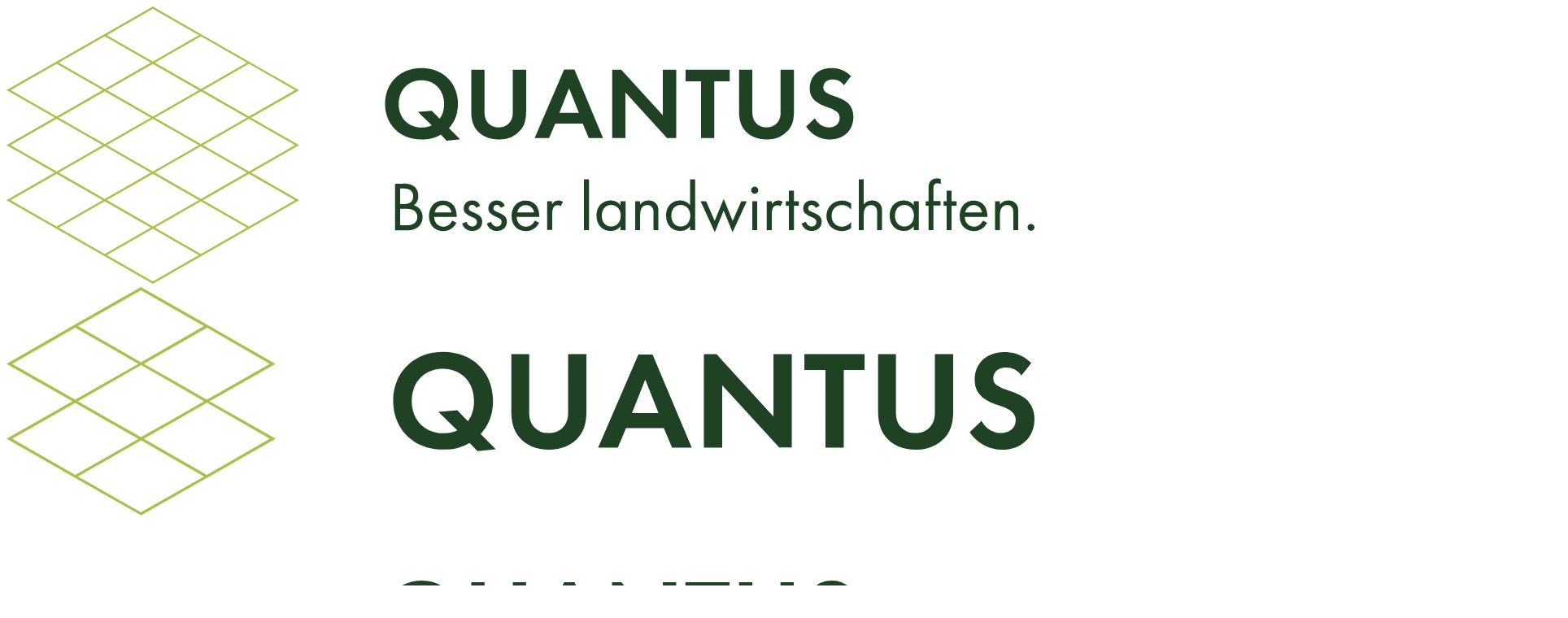

--- FILE ---
content_type: text/html; charset=UTF-8
request_url: https://besser-landwirtschaften.de/
body_size: 61650
content:
<!DOCTYPE html>
<html lang="de">
<head>

    <!-- Global site tag (gtag.js) - Google Analytics -->
    <script type="text/plain"
            data-type="application/javascript"
            data-name="googleAnalytics"
            data-src="https://www.googletagmanager.com/gtag/js?id=G-K1SF58XCXH"></script>

    <script type="text/plain"
            data-type="application/javascript"
            data-name="googleAnalytics">
        window.dataLayer = window.dataLayer || [];
        function gtag(){dataLayer.push(arguments);}
        gtag('js', new Date());

        gtag('config', 'G-K1SF58XCXH');
    </script>


    <meta name="viewport" content="width=device-width, initial-scale=1">
    <link href="/assets/components/theme/dist/assets/css/theme.css?t=3" rel="stylesheet">

    <meta charset="UTF-8">
    <title>Quantus — Besser landwirtschatfen mit der Echtzeitanalyse von Bodenprofilen.</title>
    <meta http-equiv="X-UA-Compatible" content="IE=edge">
    <link rel="apple-touch-icon" href="icon.png">
    <link rel="shortcut icon" type="image/x-icon" href="favicon.ico">
    <meta name="description" content="Quantus analysiert Bodenprofile in Echtzeit direkt vor Ort und ermöglicht in Kombination mit einem dichten Beprobungsraster eine lückenlose, hochdifferenzierte 3D-Modell Darstellung der kompletten Fläche.">
    <meta name="theme-color" content="#003f4e">
    <meta name="language" content="de">
    <meta name="author" content="Quantus – Agriculture Technologies GmbH">


    

    <meta name="robots" content="index,follow">

    <meta name="viewport" content="width=device-width, initial-scale=1.0, maximum-scale=1.0, maximum-scale=5"/>
    <base href="https://besser-landwirtschaften.de/">

    <meta name="twitter:site" content="https://besser-landwirtschaften.de/">
    <meta name="twitter:title" content="Quantus — Besser landwirtschaften">
    <meta name="twitter:description" content="Quantus analysiert Bodenprofile in Echtzeit direkt vor Ort und ermöglicht in Kombination mit einem dichten Beprobungsraster eine lückenlose, hochdifferenzierte 3D-Modell Darstellung der kompletten Fläche.">
    <meta name="twitter:card" content="summary_large_image">

    
    <meta name="twitter:image" content="https://besser-landwirtschaften.de//assets/components/phpthumbof/cache/layers.7513d03b456ad99fb902f8942f7b433d.jpg">
    

    <meta property="og:title" content="Quantus — Besser landwirtschaften">
    <meta property="og:description" content="Quantus analysiert Bodenprofile in Echtzeit direkt vor Ort und ermöglicht in Kombination mit einem dichten Beprobungsraster eine lückenlose, hochdifferenzierte 3D-Modell Darstellung der kompletten Fläche.">
    <meta property="og:url" content="https://besser-landwirtschaften.de/">

    
    <meta property="og:image" content="https://besser-landwirtschaften.de//assets/components/phpthumbof/cache/layers.7513d03b456ad99fb902f8942f7b433d.jpg">
    
<body>

<header class="bg-light">
    <div class="container">
        <div class="row">
            <div class="col">
                <a href="https://besser-landwirtschaften.de/" class="signet" title="Zurück zur Startseite" aria-label="Zurück zur Startseite">
                    <svg class="d-none d-md-inline-block" xmlns="http://www.w3.org/2000/svg" viewBox="0 0 741.9 200"
                         style="enable-background:new 0 0 741.9 200"
                         xml:space="preserve">
                    <path d="m176.5 119.8 34.7-19.8-34.7-19.8 34.7-19.8-34.7-19.8-34.7-19.8L105.6 0 69.4 20.7 34.7 40.5 0 60.3l34.7 19.8L0 100l34.7 19.8L0 139.7l34.7 19.8 34.7 19.8 36.2 20.7 36.2-20.7 34.7-19.8 34.7-19.8-34.7-19.9zm31.7-59.5-33.2 19-16.6-9.5-16.6-9.5 16.6-9.5 16.6-9.5 33.2 19zM89 69.8l-16.6-9.5L89 50.9l16.6-9.5 16.6 9.5 16.6 9.5-16.6 9.5-16.6 9.5L89 69.8zm33.2 20.7 16.6 9.5-16.6 9.5-16.6 9.5-16.6-9.5-16.6-9.5L89 90.5l16.6-9.5 16.6 9.5zM87.5 70.7l16.6 9.5-16.6 9.5-16.6 9.5-16.6-9.5-16.6-9.5 16.6-9.5 16.6-9.5 16.6 9.5zm0 39.6 16.6 9.5-16.6 9.5-16.6 9.5-16.6-9.5-16.6-9.5 16.6-9.5 16.6-9.5 16.6 9.5zm1.5 19.9 16.6-9.5 16.6 9.5 16.6 9.5-16.6 9.5-16.6 9.5-16.6-9.6-16.6-9.5 16.6-9.4zm34.7-.9-16.6-9.5 16.6-9.5 16.6-9.5 16.6 9.5 16.6 9.5-16.6 9.5-16.6 9.5-16.6-9.5zm0-39.6-16.6-9.5 16.6-9.5 16.6-9.5 16.6 9.5 16.6 9.5-16.6 9.5-16.6 9.5-16.6-9.5zm49.8-49.2L156.9 50l-16.6 9.5-16.6-9.5-16.6-9.5 16.6-9.5 16.6-9.5 33.2 19zM105.6 1.7l33.2 19-16.6 9.5-16.6 9.5L89 30.2l-16.6-9.5 33.2-19zM70.9 21.5 87.5 31l16.6 9.5L87.5 50l-16.6 9.5L54.3 50l-16.6-9.5 33.2-19zM3 60.3l33.2-19 16.6 9.5 16.6 9.5-16.6 9.5-16.6 9.5L3 60.3zM3 100l33.2-19 16.6 9.5 16.6 9.5-16.6 9.5-16.6 9.5L3 100zm0 39.7 33.2-19 16.6 9.5 16.6 9.5-16.6 9.5-16.6 9.5-33.2-19zm34.7 19.8 16.6-9.5 16.6-9.5 16.6 9.5 16.6 9.5-16.6 9.5-16.6 9.5-33.2-19zm67.9 38.8-33.2-19 16.6-9.5 16.6-9.5 16.6 9.5 16.6 9.5-33.2 19zm34.7-19.8-16.6-9.5-16.6-9.5 16.6-9.5 16.6-9.5 16.6 9.5 16.6 9.5-33.2 19zm67.9-38.8-33.2 19-16.6-9.5-16.6-9.5 16.6-9.5 16.6-9.5 33.2 19zM175 119l-16.6-9.5-16.6-9.5 16.6-9.5L175 81l33.2 19-33.2 19z"
                          fill="#acbf4c"/>
                        <g><path fill="#1f4224" d="M313.5 92.4a25.6 25.6 0 0 1-14 3.5c-15.5 0-26.3-10.6-26.3-25.7 0-15 10.8-25.8 26.3-25.8s26.3 10.8 26.3 25.8c0 9.2-3.8 14.6-6.5 17.5l8 8.1-9.7 1-4.1-4.4zm-.9-11.5c1.6-2.1 3.2-5.2 3.2-10.6 0-10-6.8-17.1-16.4-17.1S283 60.3 283 70.3c0 9.9 6.7 17 16.6 17 3.3 0 5.5-.7 7.3-1.6l-10-9.7 10-.8 5.7 5.7zM345 45.6v30.9c0 3.8 1.3 6.1 2.4 7.3 1.4 1.7 4 3.4 7.8 3.4s6.4-1.7 7.8-3.4c1.1-1.3 2.4-3.5 2.4-7.3V45.6h9.6v30.1c0 4.7-.7 9.4-3.7 13.1a20 20 0 0 1-16.1 7.1c-6.4 0-12.6-2.4-16.1-7.1-3-3.8-3.7-8.5-3.7-13.1V45.6h9.6zM415.9 84.5H396l-4.4 10.3h-10.4l21.2-49.3h7.5l20.6 49.3h-10.3l-4.3-10.3zm-2.8-7.8L406 59l-7 17.7h14.1zM437.1 94.9V45.6h6.6l30 32.9V45.6h9.6v49.3h-6.6l-30-32.9v32.9h-9.6zM510.8 53.9v41h-9.6v-41h-11.1v-8.3h31.8v8.3h-11.1zM538.3 45.6v30.9c0 3.8 1.3 6.1 2.4 7.3 1.4 1.7 4 3.4 7.8 3.4s6.4-1.7 7.8-3.4c1.1-1.3 2.4-3.5 2.4-7.3V45.6h9.6v30.1c0 4.7-.7 9.4-3.7 13.1a20 20 0 0 1-16.1 7.1c-6.4 0-12.6-2.4-16.1-7.1-3-3.8-3.7-8.5-3.7-13.1V45.6h9.6zM604.4 56.8a9.8 9.8 0 0 0-8.1-4.2c-5.2 0-6.8 3.3-6.8 5.8a4 4 0 0 0 1.6 3.3 17 17 0 0 0 5.9 2.8c3.8 1.3 7.5 2.7 10 4.9 2.2 2 4.2 5.3 4.2 10.3 0 9.6-6.9 16.2-17.1 16.2-9.1 0-14.4-5.5-17-9.3l6.3-6c2.4 4.8 6.9 6.6 10.3 6.6 4.4 0 7.6-2.7 7.6-6.8 0-1.8-.6-3.2-1.9-4.4a20.6 20.6 0 0 0-7.6-3.6 24 24 0 0 1-8.2-4.3 11.5 11.5 0 0 1-3.9-9.2c0-7.2 4.9-14.5 15.8-14.5 3.1 0 8.9.6 14 5.8l-5.1 6.6zM286.5 127.7c1.9 0 5.2.2 7.7 2.1 1.1.8 3 2.9 3 7 0 1.7-.4 4.6-3.3 6.6 4.7 1.2 6.4 5.2 6.4 8.5 0 3.2-1.6 5.8-3.4 7.3a12.4 12.4 0 0 1-8.1 2.2h-8.4v-33.6h6.1zm-2.4 14.8h2.8c2 0 6.6-.4 6.6-5.6 0-5.5-5.4-5.6-6.5-5.6h-2.9v11.2zm0 15.3h4.3c2.2 0 4.3-.2 5.9-1.4 1.3-1 2.2-2.6 2.2-4.6 0-2.7-1.6-4.2-2.9-4.9-1.3-.7-3-1-5.7-1h-3.8v11.9zM324.7 156c-.6 1.2-1.5 2.4-2.6 3.4a10.2 10.2 0 0 1-6.9 2.6c-5 0-10.3-3.2-10.3-10.9 0-6.2 3.8-11.1 10.1-11.1 4.1 0 6.6 2 7.9 3.8 1.3 1.9 2.1 5.1 2 7.9h-16.3c.1 4.3 3 7.1 6.6 7.1 1.7 0 3.1-.5 4.3-1.5 1-.8 1.7-1.9 2.2-2.9l3 1.6zm-3.5-7.4c-.6-3.3-3.1-5.4-6.1-5.4a6.2 6.2 0 0 0-6.1 5.4h12.2zM339 145.2c-.5-1.2-1.6-2.1-2.9-2.1-1.3 0-2.5.8-2.5 2.4 0 1.5 1 2 3.4 3 3 1.3 4.4 2.2 5.2 3.2a5 5 0 0 1 1.1 3.4c0 4.4-3.2 6.8-7.2 6.8-.9 0-5.5-.1-7.3-5.3l3.1-1.3c.4 1.1 1.6 3.4 4.2 3.4 2.4 0 3.4-1.8 3.4-3.3 0-2-1.4-2.6-3.4-3.5a13.6 13.6 0 0 1-5.1-3.1c-.8-1-1-2-1-3.1 0-3.7 2.6-5.8 6.1-5.8a6 6 0 0 1 5.7 3.8l-2.8 1.5zM356.8 145.2c-.5-1.2-1.6-2.1-2.9-2.1-1.3 0-2.5.8-2.5 2.4 0 1.5 1 2 3.4 3 3 1.3 4.4 2.2 5.2 3.2a5 5 0 0 1 1.1 3.4c0 4.4-3.2 6.8-7.2 6.8-.9 0-5.5-.1-7.3-5.3l3.1-1.3c.4 1.1 1.6 3.4 4.2 3.4 2.4 0 3.4-1.8 3.4-3.3 0-2-1.4-2.6-3.4-3.5a13.6 13.6 0 0 1-5.1-3.1c-.8-1-1-2-1-3.1 0-3.7 2.6-5.8 6.1-5.8a6 6 0 0 1 5.7 3.8l-2.8 1.5zM384.4 156c-.6 1.2-1.5 2.4-2.6 3.4a10.3 10.3 0 0 1-7 2.6c-5 0-10.3-3.2-10.3-10.9 0-6.2 3.8-11.1 10.1-11.1 4.1 0 6.6 2 7.9 3.8 1.3 1.9 2.1 5.1 2 7.9h-16.3c.1 4.3 3 7.1 6.6 7.1 1.7 0 3.1-.5 4.3-1.5 1-.8 1.7-1.9 2.2-2.9l3.1 1.6zm-3.6-7.4c-.6-3.3-3.1-5.4-6.1-5.4a6.2 6.2 0 0 0-6.1 5.4h12.2zM390.1 140.4h3.6v2.3c.4-.6 1.9-2.8 4.7-2.8a7 7 0 0 1 3.2.9L400 144c-.8-.6-1.6-.7-2.1-.7-1.5 0-2.4.6-2.9 1.3-.6.8-1.2 2.2-1.2 5.6v11h-3.6v-20.8zM420.4 124.6v36.7h-3.6v-36.7h3.6zM443.2 140.4h3.6v20.9h-3.6v-2.9a8.8 8.8 0 0 1-7.2 3.5c-5.3 0-10.2-3.7-10.2-11.1 0-7.2 4.8-10.9 10.2-10.9 4 0 6.2 2.2 7.2 3.5v-3zm-13.6 10.4c0 4.5 2.5 7.9 6.8 7.9 4.4 0 6.9-3.7 6.9-7.8 0-5.4-3.7-7.8-6.9-7.8-3.5 0-6.8 2.6-6.8 7.7zM453.7 140.4h3.6v2.4c.7-.9 2.5-2.9 6-2.9a7 7 0 0 1 6 2.9c1.1 1.6 1.2 3.3 1.2 5.6v12.9h-3.6v-12.8c0-1.3-.1-2.7-1-3.8a4 4 0 0 0-3.4-1.5c-1.3 0-2.6.4-3.7 1.6-1.4 1.7-1.5 4.1-1.5 5.6v10.9h-3.6v-20.9zM493.4 124.6h3.6v36.7h-3.6v-2.9a8.8 8.8 0 0 1-7.2 3.5c-5.3 0-10.2-3.7-10.2-11.1 0-7.2 4.8-10.9 10.2-10.9 4 0 6.2 2.2 7.2 3.5v-18.8zm-13.6 26.2c0 4.5 2.5 7.9 6.8 7.9 4.4 0 6.9-3.7 6.9-7.8 0-5.4-3.7-7.8-6.9-7.8-3.6 0-6.8 2.6-6.8 7.7zM504.9 140.4l6.2 14.2 6.5-15.8 6.5 15.8 6.2-14.2h4L524 162.8l-6.4-15.6-6.4 15.6-10.3-22.4h4zM540 129.9c1.4 0 2.6 1.2 2.6 2.6 0 1.4-1.2 2.6-2.6 2.6a2.6 2.6 0 0 1-2.6-2.6c0-1.4 1.2-2.6 2.6-2.6zm1.8 10.5v20.9h-3.6v-20.9h3.6zM548.7 140.4h3.6v2.3c.4-.6 1.9-2.8 4.7-2.8a7 7 0 0 1 3.2.9l-1.7 3.3c-.8-.6-1.6-.7-2.1-.7-1.5 0-2.4.6-2.9 1.3-.6.8-1.2 2.2-1.2 5.6v11h-3.6v-20.9zM568.3 143.7v17.6h-3.6v-17.6h-2.2v-3.3h2.2v-7.6h3.6v7.6h3.6v3.3h-3.6zM584 145.2c-.5-1.2-1.6-2.1-2.9-2.1-1.3 0-2.5.8-2.5 2.4 0 1.5 1 2 3.4 3 3 1.3 4.4 2.2 5.2 3.2a5 5 0 0 1 1.1 3.4c0 4.4-3.2 6.8-7.2 6.8-.9 0-5.5-.1-7.3-5.3l3.1-1.3c.4 1.1 1.6 3.4 4.2 3.4 2.4 0 3.4-1.8 3.4-3.3 0-2-1.4-2.6-3.4-3.5a13.6 13.6 0 0 1-5.1-3.1c-.8-1-1-2-1-3.1 0-3.7 2.6-5.8 6.1-5.8a6 6 0 0 1 5.7 3.8l-2.8 1.5zM609.4 146.3a8.4 8.4 0 0 0-6.5-3.1c-3.9 0-7.4 2.7-7.4 7.8s3.6 7.8 7.4 7.8c2.2 0 4.8-1 6.7-3.3v4.3a11 11 0 0 1-6.6 2.2c-6.5 0-11.2-4.6-11.2-10.9 0-6.4 4.7-11.1 11.2-11.1 3.3 0 5.5 1.3 6.5 2v4.3zM615.1 124.6h3.6v18.2c.7-.9 2.5-2.9 6-2.9a7 7 0 0 1 6 2.9c1.1 1.6 1.2 3.3 1.2 5.6v12.9h-3.6v-12.8c0-1.3-.1-2.7-1-3.8a4 4 0 0 0-3.4-1.5c-1.3 0-2.6.4-3.7 1.6-1.4 1.7-1.5 4.1-1.5 5.6v10.9h-3.6v-36.7zM654.8 140.4h3.6v20.9h-3.6v-2.9a8.8 8.8 0 0 1-7.2 3.5c-5.3 0-10.2-3.7-10.2-11.1 0-7.2 4.8-10.9 10.2-10.9 4 0 6.2 2.2 7.2 3.5v-3zm-13.6 10.4c0 4.5 2.5 7.9 6.8 7.9 4.4 0 6.9-3.7 6.9-7.8 0-5.4-3.7-7.8-6.9-7.8-3.5 0-6.8 2.6-6.8 7.7zM669 143.7v17.6h-3.6v-17.6h-2v-3.3h2v-9.1c0-1.9.2-4.3 2-5.9 1-.9 2.5-1.4 4.2-1.4a6 6 0 0 1 2.6.5v3.5c-.8-.3-1.6-.5-2.4-.5-.8 0-1.8.2-2.3 1.1-.5.8-.5 1.9-.5 3v8.7h5.1v3.3H669zM682.1 143.7v17.6h-3.6v-17.6h-2.2v-3.3h2.2v-7.6h3.6v7.6h3.6v3.3h-3.6zM707.7 156c-.6 1.2-1.5 2.4-2.6 3.4a10.2 10.2 0 0 1-6.9 2.6c-5 0-10.3-3.2-10.3-10.9 0-6.2 3.8-11.1 10.1-11.1 4.1 0 6.6 2 7.9 3.8 1.3 1.9 2.1 5.1 2 7.9h-16.3c.1 4.3 3 7.1 6.6 7.1 1.7 0 3.1-.5 4.3-1.5 1-.8 1.7-1.9 2.2-2.9l3 1.6zm-3.6-7.4c-.6-3.3-3.1-5.4-6.1-5.4s-5.6 2.3-6.1 5.4h12.2zM713.4 140.4h3.6v2.4c.7-.9 2.5-2.9 6-2.9a7 7 0 0 1 6 2.9c1.1 1.6 1.2 3.3 1.2 5.6v12.9h-3.6v-12.8c0-1.3-.1-2.7-1-3.8a4 4 0 0 0-3.4-1.5c-1.3 0-2.6.4-3.7 1.6-1.4 1.7-1.5 4.1-1.5 5.6v10.9h-3.6v-20.9zM739.4 156.8c1.4 0 2.5 1.2 2.5 2.5 0 1.4-1.2 2.5-2.5 2.5a2.5 2.5 0 0 1-2.5-2.5c0-1.4 1.1-2.5 2.5-2.5z"/></g></svg>

                    <svg class="d-md-none" xmlns="http://www.w3.org/2000/svg" viewBox="0 0 449 100"
                         style="enable-background:new 0 0 449 100"
                         xml:space="preserve">
                        <path d="m88.7 50 28.8-16.4-28.8-16.5L58.7 0l-30 17.1L0 33.6 28.8 50 0 66.4l28.8 16.4 30 17.1 30-17.1 28.8-16.4L88.7 50zm-30 15.7L45 57.9 31.2 50 45 42.1l13.8-7.9 13.8 7.9L86.3 50l-13.8 7.9-13.8 7.8zM115 33.6 87.5 49.3l-13.8-7.9L60 33.6l13.8-7.9 13.8-7.9L115 33.6zM58.7 1.4l27.5 15.7L72.5 25l-13.8 7.9L45 25l-13.8-7.9L58.7 1.4zM2.5 33.6 30 17.8l13.8 7.9 13.8 7.9-13.8 7.9L30 49.3 2.5 33.6zm0 32.8L30 50.7l13.8 7.9 13.8 7.9-13.8 7.9L30 82.2 2.5 66.4zm56.2 32.2L31.2 82.9 45 75l13.8-7.9L72.5 75l13.8 7.9-27.6 15.7zm15-24.3L60 66.4l13.8-7.9 13.8-7.9L115 66.4 87.5 82.2l-13.8-7.9z"
                              fill="#acbf4c"/>
                        <path fill="#1f4224"
                              d="M202.3 68.2a21.5 21.5 0 0 1-11.6 2.9c-12.9 0-21.8-8.8-21.8-21.3 0-12.4 8.9-21.4 21.8-21.4s21.8 8.9 21.8 21.4c0 7.7-3.2 12.1-5.4 14.5l6.6 6.7-8 .8-3.4-3.6zm-.8-9.5c1.3-1.7 2.7-4.3 2.7-8.8 0-8.3-5.6-14.1-13.6-14.1S177 41.6 177 49.9c0 8.2 5.6 14.1 13.8 14.1 2.8 0 4.6-.6 6.1-1.3l-8.3-8.1 8.3-.7 4.6 4.8zm26.8-29.3V55c0 3.1 1 5 2 6.1a8.3 8.3 0 0 0 6.5 2.8c3.2 0 5.3-1.4 6.5-2.8.9-1 2-2.9 2-6.1V29.4h8v25c0 3.9-.6 7.8-3.1 10.9-2.9 3.9-8.1 5.9-13.3 5.9s-10.4-2-13.3-5.9c-2.4-3.1-3.1-7-3.1-10.9v-25h7.8zm58.8 32.3h-16.5l-3.6 8.6h-8.6L276 29.5h6.2l17.1 40.8h-8.6l-3.6-8.6zm-2.3-6.5L279 40.5l-5.8 14.7h11.6zm19.8 15V29.4h5.5L335 56.7V29.4h8v40.8h-5.5L312.6 43v27.3h-8zm61.1-33.9v34h-8v-34h-9.2v-6.9h26.3v6.9h-9.1zm22.8-6.9V55c0 3.1 1 5 2 6.1a8.3 8.3 0 0 0 6.5 2.8c3.2 0 5.3-1.4 6.5-2.8.9-1 2-2.9 2-6.1V29.4h8v25c0 3.9-.6 7.8-3.1 10.9a16.5 16.5 0 0 1-13.3 5.9c-5.3 0-10.4-2-13.3-5.9-2.4-3.1-3.1-7-3.1-10.9v-25h7.8zm54.8 9.3a8 8 0 0 0-6.7-3.5c-4.3 0-5.6 2.7-5.6 4.8 0 1 .3 1.9 1.3 2.8a14 14 0 0 0 4.9 2.3c3.2 1.1 6.2 2.2 8.3 4.1 1.8 1.7 3.5 4.4 3.5 8.6 0 8-5.8 13.4-14.2 13.4a17 17 0 0 1-14.1-7.7l5.2-5c2 4 5.7 5.4 8.6 5.4 3.6 0 6.3-2.2 6.3-5.6 0-1.5-.5-2.6-1.6-3.7-1.5-1.4-4-2.2-6.3-3a20 20 0 0 1-6.8-3.5 9.7 9.7 0 0 1-3.2-7.6c0-6 4-12 13.1-12 2.6 0 7.4.5 11.6 4.8l-4.3 5.4z"/>
                    </svg>

                    <svg class="d-none small-header" xmlns="http://www.w3.org/2000/svg" viewBox="0 0 741.9 140.5">
                        <g>
                            <path fill="#1f4224"
                                  d="M313.5 92.5a25.7 25.7 0 0 1-14 3.5c-15.5 0-26.3-10.6-26.3-25.7s10.8-25.8 26.3-25.8 26.3 10.8 26.3 25.8c0 9.2-3.9 14.5-6.5 17.5l8 8-9.7 1Zm-.9-11.6c1.6-2 3.3-5.1 3.3-10.6 0-10-6.8-17-16.4-17s-16.4 7-16.4 17 6.7 17 16.6 17a15.5 15.5 0 0 0 7.3-1.6l-10-9.8 10-.8ZM345 45.6v31a10.8 10.8 0 0 0 2.4 7.3 10.7 10.7 0 0 0 15.6 0 10.7 10.7 0 0 0 2.4-7.3v-31h9.6v30.1c0 4.7-.7 9.4-3.7 13.2-3.5 4.7-9.7 7-16.1 7s-12.6-2.3-16.1-7c-3-3.8-3.7-8.5-3.7-13.2v-30ZM415.9 84.5H396L391.6 95h-10.4l21.2-49.3h7.6L430.6 95h-10.4Zm-2.8-7.8L406 59l-7 17.7ZM437 94.9V45.6h6.7l30 32.9V45.6h9.6V95h-6.6l-30-33v33ZM510.8 53.9v41h-9.6v-41H490v-8.3h31.8V54ZM538.3 45.6v31a10.7 10.7 0 0 0 2.3 7.3 10.7 10.7 0 0 0 15.7 0 10.7 10.7 0 0 0 2.3-7.3v-31h9.6v30.1c0 4.7-.7 9.4-3.7 13.2-3.5 4.7-9.7 7.1-16 7.1s-12.6-2.4-16.1-7c-3-3.9-3.7-8.6-3.7-13.2V45.6ZM604.4 56.9a9.6 9.6 0 0 0-8-4.3c-5.1 0-6.8 3.3-6.8 5.8a4.1 4.1 0 0 0 1.6 3.3c1.2 1.1 2.8 1.7 5.9 2.8 3.8 1.4 7.5 2.7 10 5a13.4 13.4 0 0 1 4.2 10.4c0 9.6-7 16.1-17.1 16.1-9.1 0-14.4-5.5-17-9.3l6.2-6a11.6 11.6 0 0 0 10.4 6.6c4.4 0 7.6-2.6 7.6-6.8a5.7 5.7 0 0 0-2-4.4c-1.8-1.7-4.7-2.7-7.5-3.6a24 24 0 0 1-8.2-4.3 11.5 11.5 0 0 1-4-9.2c0-7.2 4.9-14.5 15.8-14.5a19 19 0 0 1 14 5.8Z"/>
                        </g>
                    </svg>
                </a>
            </div>

            <div class="col ml-auto d-lg-none">
                <a id="hamburger-icon" href="#" title="Menu" class="ml-auto">
                    <span class="line line-1"></span>
                    <span class="line line-2"></span>
                    <span class="line line-3"></span>
                </a>
            </div>
        </div>
    </div>
</header>

<nav id="main-nav">
    <div class="container">


        <ul class="nav nav-main">
            <li class="nav-item first">
                    <a href="#technologie"  class="nav-link first">Technologie</a>
                </li><li class="nav-item ">
                    <a href="#anwendung"  class="nav-link ">Anwendung</a>
                </li><li class="nav-item ">
                    <a href="#knowhow"  class="nav-link ">Know-how</a>
                </li><li class="nav-item last">
                    <a href="#projektstatus"  class="nav-link last">Projektstatus</a>
                </li>
        </ul>


        <ul class="nav meta-nav">
            <li class="nav-item first">
                    <a href="#faq"  class="nav-link first" >FAQ</a>
                </li><li class="nav-item ">
                    <a href="#projektstatus"  class="nav-link " >Aktuelles</a>
                </li><li class="nav-item ">
                    <a href="/" data-bs-toggle="modal" data-bs-target="#contactform" class="nav-link " data-bs-toggle="modal" data-bs-target="#contactform">Kontakt</a>
                </li><li class="nav-item ">
                    <a href="impressum/"  class="nav-link " >Impressum</a>
                </li><li class="nav-item last">
                    <a href="datenschutz/"  class="nav-link last" >Datenschutz</a>
                </li>
        </ul>
    </div>
</nav>



<main class="page-content">
    <div class="bg-primary">
    <span id="technologie" class="scrollto"></span>
    <div class="container">
        <div class="row">
             
            <div class="col-12 col-lg-8 col-xl-5 offset-xxl-1 d-flex align-items-center">
                <div>
                    <h1 class="">
    Das Quantus-Feld
</h1>

<p class="copy-1 ">
    In Echtzeit analysiert, zonenspezifisch optimiert.                            Mit Quantus.
</p>

<p>Als Spezialist für die Ertragsoptimierung landwirtschaftlicher Nutzflächen geht Quantus
    neue
    Wege. Quantus analysiert Bodenprofile in Echtzeit direkt vor Ort und ermöglicht in
    Kombination mit einem dichten Beprobungsraster eine lückenlose, hochdifferenzierte
    3D-Modell Darstellung der kompletten Fläche.</p>
<p>Das Ergebnis ist eine exakte, zonenspezifische Optimierung – und am Ende mehr Ertrag pro
    m<sup>2</sup>.</p>

<p class="copy-2 mt-6 mb-2">
    Alle Details zur Quantus-Technologie:
</p>

<button class="btn btn-primary " data-bs-toggle="modal"
                                data-bs-target="#video">Technologie kennenlernen                        </button>
                </div>
            </div>
            <div class="col-12 col-lg-4 col-xl-7 col-xxl-6 pb-6 pb-xl-4 d-flex align-items-center">
                <img src="assets/images/layers.jpg" width="800" height="602" alt="" class="mb-6 mb-xl-0" data-parallax
     data-rellax-speed="-3"
     data-rellax-xs-speed="-1"
     data-rellax-mobile-speed="-1"
     data-rellax-tablet-speed="-2"
     data-rellax-desktop-speed="-3" />
            </div>
        </div>
    </div>
</div>


<div class="bg-light">
    <span id="anwendung" class="scrollto"></span>
    <div class="container">
        <div class="row">
            <div class="col-12 col-xxl-10 offset-xxl-1 ">
                <h2 class="">
    Quantus im Einsatz
</h2>

<p class="copy-1 ">
    Quantus vereinfacht Erfolg: für Landwirte, Dienstleister, Institutionen.
</p>

<p>Eine zonenspezifische Echtzeitanalyse, transparent aufbereitet in einem hochpräzisen, transparenten 3D-Modell: Mit dieser Technologie gibt Quantus allen Akteuren am Markt dieMöglichkeit, auf Basis verlässlicher Daten noch wirtschaftlicher zu agieren als bisher.</p>
            </div>
        </div>
    </div>
</div>

<div class="bg-light">
    <span id="sd" class="scrollto"></span>
    <div class="container">
        <div class="row">
            <section class="col-12 col-sm-6 col-lg-4" data-aos="fade-up" data-aos-delay="50">
                <figure class="cb-image ">
    <picture>
        

        <source type="image/webp" srcset="/assets/components/phpthumbof/cache/un_dimitri-iakymuk-mCR10j_B6sM-unsplash.e4824719864b7cde78db512034477bff.webP 1x, /assets/components/phpthumbof/cache/un_dimitri-iakymuk-mCR10j_B6sM-unsplash.864568b603167af8725c2d73974bd543.webP 2x">
        <source srcset="/assets/components/phpthumbof/cache/un_dimitri-iakymuk-mCR10j_B6sM-unsplash.f94f4e8fe17784dc0882d82d9786516e.jpg 1x, /assets/components/phpthumbof/cache/un_dimitri-iakymuk-mCR10j_B6sM-unsplash.c7b3699b8de49fe7518da31a8f48ce6a.jpg 2x">

        <img src="/assets/components/phpthumbof/cache/un_dimitri-iakymuk-mCR10j_B6sM-unsplash.1c6512d51dfac8eed1473a6e83835f0d.jpg" alt=""  width="assets/images/un_dimitri-iakymuk-mCR10j_B6sM-unsplash.jpg" height="assets/images/un_dimitri-iakymuk-mCR10j_B6sM-unsplash.jpg" loading="lazy" />
    </picture>
</figure>

<h2 class="h3 mt-3">
    Landwirte
</h2>

<p>
                        Als Landwirt können Sie Ihre Nutzfläche vor der Bewirtschaftung exakt analysieren lassen und mit
                        einer gezielten Düngung hoch effizient bewirtschaften. Die Analyseergebnisse sind für weitere
                        Optimierungen mit Wetter- und sonstigen
                        Daten kombinierbar.
                    </p>

<button class="btn text-link mt-3" data-bs-toggle="modal"
                                data-bs-target="#contactform">Wie kann ich den Ertrag meiner Felder optimieren?                        </button>
            </section>
            <section class="col-12 col-sm-6 col-lg-4" data-aos="fade-up" data-aos-delay="200">
                <figure class="cb-image ">
    <picture>
        

        <source type="image/webp" srcset="/assets/components/phpthumbof/cache/un__gabriel-jimenez-jin4W1HqgL4-unsplash.e4824719864b7cde78db512034477bff.webP 1x, /assets/components/phpthumbof/cache/un__gabriel-jimenez-jin4W1HqgL4-unsplash.864568b603167af8725c2d73974bd543.webP 2x">
        <source srcset="/assets/components/phpthumbof/cache/un__gabriel-jimenez-jin4W1HqgL4-unsplash.f94f4e8fe17784dc0882d82d9786516e.jpg 1x, /assets/components/phpthumbof/cache/un__gabriel-jimenez-jin4W1HqgL4-unsplash.c7b3699b8de49fe7518da31a8f48ce6a.jpg 2x">

        <img src="/assets/components/phpthumbof/cache/un__gabriel-jimenez-jin4W1HqgL4-unsplash.1c6512d51dfac8eed1473a6e83835f0d.jpg" alt=""  width="assets/images/un__gabriel-jimenez-jin4W1HqgL4-unsplash.jpg" height="assets/images/un__gabriel-jimenez-jin4W1HqgL4-unsplash.jpg" loading="lazy" />
    </picture>
</figure>

<h2 class="h3 mt-3">
    Marktteilnehmer
</h2>

<p>Marktteilnehmer wie Dienstleister für Bodenbewertungen, Käufer und Verkäufer von Agrarflächen,
                        aber auch Institutionen wie Bundes- und Landesbehörden erlangen mit
                        Quantus verbindliche Klarheit über den Status Quo einer Nutzfläche. Quantus kann beispielsweise
                        die Neubewertung belasteter Flächen begleiten und dabei die realen Stoffeinträge dokumentieren.
                    </p>

<button class="btn text-link mt-3" data-bs-toggle="modal"
                                data-bs-target="#contactform">Wie schnell werden Nutzflächen analysiert?                        </button>
            </section>
            <section class="col-12 col-sm-6 col-lg-4" data-aos="fade-up" data-aos-delay="350">
                <figure class="cb-image ">
    <picture>
        

        <source type="image/webp" srcset="/assets/components/phpthumbof/cache/un__francesco-gallarotti-ruQHpukrN7c-unsplash.e4824719864b7cde78db512034477bff.webP 1x, /assets/components/phpthumbof/cache/un__francesco-gallarotti-ruQHpukrN7c-unsplash.864568b603167af8725c2d73974bd543.webP 2x">
        <source srcset="/assets/components/phpthumbof/cache/un__francesco-gallarotti-ruQHpukrN7c-unsplash.f94f4e8fe17784dc0882d82d9786516e.jpg 1x, /assets/components/phpthumbof/cache/un__francesco-gallarotti-ruQHpukrN7c-unsplash.c7b3699b8de49fe7518da31a8f48ce6a.jpg 2x">

        <img src="/assets/components/phpthumbof/cache/un__francesco-gallarotti-ruQHpukrN7c-unsplash.1c6512d51dfac8eed1473a6e83835f0d.jpg" alt=""  width="assets/images/un__francesco-gallarotti-ruQHpukrN7c-unsplash.jpg" height="assets/images/un__francesco-gallarotti-ruQHpukrN7c-unsplash.jpg" loading="lazy" />
    </picture>
</figure>

<h2 class="h3 mt-3">
    Carbon Farming
</h2>

<p>Auf Basis des 3D-Quantus-Feldes ist eine optimale, regenerative Bewirtschaftung der Nutzfläche
                        möglich. Der daraus resultierende Humusaufbau wird durch die Quantus-Technologie exakt,
                        hochaufgelöst dokumentiert und ermöglicht dem Eigentümer sein Feld über den CO<sub>2</sub>-Zertifikathandel
                        zu kapitalisieren.
                    </p>

<button class="btn text-link mt-3" data-bs-toggle="modal"
                                data-bs-target="#contactform">Welchen Mehrwert bringt mir die exakte Analyse?                        </button>
            </section>
        </div>
    </div>
</div>

<div class="bg-primary">
    <span id="knowhow" class="scrollto"></span>
    <div class="bg-image">
        
        <figure class="cb-image ">
    <picture>
        

        <source type="image/webp" srcset="/assets/components/phpthumbof/cache/Quantus-Inside-Bild-Background.e4824719864b7cde78db512034477bff.webP 1x, /assets/components/phpthumbof/cache/Quantus-Inside-Bild-Background.864568b603167af8725c2d73974bd543.webP 2x">
        <source srcset="/assets/components/phpthumbof/cache/Quantus-Inside-Bild-Background.f94f4e8fe17784dc0882d82d9786516e.jpg 1x, /assets/components/phpthumbof/cache/Quantus-Inside-Bild-Background.c7b3699b8de49fe7518da31a8f48ce6a.jpg 2x">

        <img src="/assets/components/phpthumbof/cache/Quantus-Inside-Bild-Background.1c6512d51dfac8eed1473a6e83835f0d.jpg" alt="Quantus — Besser landwirtschaften"  width="assets/images/Quantus-Inside-Bild-Background.jpg" height="assets/images/Quantus-Inside-Bild-Background.jpg" loading="lazy" />
    </picture>
</figure>

        <div class="cite-wrapper d-none d-md-block">
            <cite class="cite-1" data-aos="fade-in">
                »Wenn wir tief runter gehen ins Feld, geht die Ertragskraft rauf.«
                <small>Dr. Michael Schüngel</small>
            </cite>
            <cite class="cite-2" data-aos="fade-in">
                »Unsere Kunden wollen das Feld verstehen. In Echtzeit und 3D.«
                <small>Dr. Daniela Vogt</small>
            </cite>
        </div>

        <div class="container">
            <div class="row">
                <div class="col-12 col-xxl-5">
                    <section class="card bg-primary">
                        <div class="card-body">
                            <h2>Die Quantus-Scientists</h2>
                            <p class="copy-1">
                                Zwei Wissenschaftler, eine Idee:
                                die Perfektion landwirtschaftlicher Analysemethoden.
                            </p>
                            <p>
                                Mit Dr. Daniela Vogt, diplomierte Naturwissenschaftlerin mit Schwerpunkt in
                                Umweltchemie und mit Dr. Michael Schüngel, Diplom-Geologe mit Spezialisierung in
                                Geochemie und Mineralogie, verfügt Quantus bereits in der Gründergeneration über
                                tiefes wissenschaftliches Know-how. Als Start-up mit flachen Hierarchien kann
                                Quantus Optimie-rungen schnell umsetzen und Erkenntnisse aus der Praxis sofort in
                                Technologie-Lösungen übersetzen.
                            </p>

                            <a href="" class="btn btn-secondary mt-4" data-bs-toggle="modal" data-bs-target="#vita">Erfahre
                                mehr</a>
                        </div>
                    </section>
                </div>
            </div>
        </div>
    </div>
</div>


<div class="bg-light">
    <span id="projektstatus" class="scrollto"></span>
    <div class="container">
        <div class="row">
            <div class="col-12 col-xxl-10 offset-xxl-1 ">
                <h2 class="">
    Der Quantus-Status
</h2>

<p class="copy-1 ">
    Von der Idee zur Entwicklung und Ausarbeitung auf dem Weg zur Markreife: Mit dem                        Quantus-Prototyp.&nbsp;
</p>
            </div>
        </div>
    </div>
</div>


<div class="bg-light">
    <div class="container">
        <div class="row no-gutters timeline" data-timeline>
            <div class="track">
                <svg xmlns="http://www.w3.org/2000/svg" viewBox="0 0 40 22">
                    <path d="M20,0,40,11,20,22,0,11Z" fill="currentColor"/>
                </svg>
                <div class="line">
                    <svg xmlns="http://www.w3.org/2000/svg" viewBox="0 0 40 22">
                        <path d="M20,0,40,11,20,22,0,11Z" fill="currentColor"/>
                    </svg>
                </div>
                <svg xmlns="http://www.w3.org/2000/svg" viewBox="0 0 40 22">
                    <path d="M20,0,40,11,20,22,0,11Z" fill="currentColor"/>
                </svg>
            </div>
            <div class="col-12 col-xl-12 col-xxl-10 offset-xxl-1">

                <div class="timeline-item left-item variant-1 mb-6">
                    <div data-aos="timteline-animation">
                        <div class="h3">Gewinn Saxeed Award</div>
                        <div class="timeline-item-inner">
                            <img src="assets/images/saxseed.jpg" height="482" width="800"
                                 class="border border-gray"/>
                            <div class="text-secondary">27. Januar 2020</div>
                            <div>
                                Gewinner des Saxeed Ideenwettbewerbs in der Kategorie „Wissenschaftler“.
                                <a href="https://tu-freiberg.de/presse/start-ups-der-tu-bergakademie-freiberg-gewinnen-saxeed-ideenwettbewerb"
                                   target="_blank">weiterlesen&nbsp;›</a>
                            </div>
                        </div>
                    </div>
                </div>
                <div class="timeline-item right-item variant-1 mb-6 mt-6 pt-6">
                    <div data-aos="timteline-animation">
                        <div class="h3">Gewinn des Eku Zukunftspreis</div>

                        <div class="timeline-item-inner">

                            <img src="assets/images/eku.jpg" height="482" width="800"
                                 class="border border-gray"/>
                            <div class="text-secondary">Dezember 2020</div>
                            <div>
                                Eku Zukunftspreis des Säschsischen Staatsministerium für Energie, Klimaschutz,
                                Umwelt und Landwirtschaft (SMEKUL).
                                <a href="https://www.eku.sachsen.de/preistraeger-innovativ-3986.html?_cp=%7B%22accordion-content-4213%22%3A%7B%220%22%3Atrue%7D%2C%22previousOpen%22%3A%7B%22group%22%3A%22accordion-content-4220%22%2C%22idx%22%3A5%7D%2C%22accordion-content-4220%22%3A%7B%225%22%3Atrue%7D%7D

" target="_blank">weiterlesen&nbsp;›</a>
                            </div>
                        </div>
                    </div>
                </div>
                <div class="timeline-item left-item variant-2 mb-6">
                    <div data-aos="timteline-animation">
                        <div class="h3">Gründung</div>

                        <div class="timeline-item-inner"><img
                                    src="assets/images/quantus-besser-landwirtschaften-gruendung.jpg" height="482"
                                    width="800"/>
                            <div class="text-secondary">Januar 2021</div>
                            <div>
                                Gründung der Quantus-Agriculture Technologies GmbH
                            </div>
                        </div>
                    </div>
                </div>
                <div class="timeline-item right-item variant-2 mb-6 pt-6">
                    <div data-aos="timteline-animation">
                        <div class="h3">IQ Innovationspreis</div>
                        <div class="timeline-item-inner">
                            <img src="assets/images/iq.jpg" height="482" width="800" class="border border-gray"/>
                            <div class="text-secondary">24. Juni 2021</div>
                            <div>
                                2. Platz beim IQ Innovationspreis Mitteldeutschland im Cluster Energie / Umwelt /
                                Solarwirtschaft.
                                <a href="https://iq-mitteldeutschland.de/zweitplatzierte-im-cluster-energie-umwelt-solarwirtschaft-2021-quantus-agriculture-technologies-gmbh/"
                                   target="_blank">weiterlesen&nbsp;›</a>
                            </div>
                        </div>
                    </div>
                </div>
                <div class="timeline-item left-item variant-1 mb-6 mt-6">
                    <div data-aos="timteline-animation">
                        <div class="h3">Quantus in der Zeit</div>
                        <div class="timeline-item-inner pb-6">
                            <div class="text-secondary">Juni 2021</div>
                            <div>
                                Pioniere mit regionalen Wurzeln.
                                <a href="https://www.zeit.de/campus/angebote/forschungskosmos/regionen/sachsen/sredak/regionale-wurzeln/index?utm_referrer=https%3A%2F%2Fwww.google.com%2F"
                                   target="_blank">weiterlesen&nbsp;›</a>
                            </div>
                        </div>
                    </div>
                </div>
                <div class="timeline-item right-item variant-1 mb-6">
                    <div data-aos="timteline-animation">
                        <div class="h3">Hoher Besuch</div>
                        <div class="timeline-item-inner">
                            <img src="assets/images/quantus_martin_dulig.jpg" height="716" width="1080"
                            />
                            <div class="text-secondary">September 2021</div>
                            <div>
                                Besuch des Sächsischen Staatsministers für Wirtschaft Martin Dulig.
                                <a href="https://www.youtube.com/watch?v=mprlTXGngNo" target="_blank">weiterlesen&nbsp;›</a>
                            </div>
                        </div>
                    </div>
                </div>
                <div class="timeline-item left-item variant-2 mb-6">
                    <div data-aos="timteline-animation">
                        <div class="h3">Der Weg zur Marktreife beginnt</div>
                        <div class="timeline-item-inner">

                            <img src="assets/images/Testbohrung_Prototyp_Video.jpg" height="247" width="410"
                                 class="border border-gray"/>
                            <div class="text-secondary">Dezember 2021</div>
                        </div>
                    </div>
                </div>
                <div class="timeline-item mt-6 pt-6 right-item variant-2 disabled">
                    <div data-aos="timteline-animation">
                        <div class="h3">Markteintritt</div>
                        <div class="timeline-item-inner">
                            <div>Voraussichtlich Mitte 2023</div>
                        </div>
                    </div>
                </div>
            </div>
        </div>
    </div>
</div>


<div class="bg-light">
    <span id="newsletter" class="scrollto"></span>
    <div class="container">
        <div class="row">
            <div class="col-12 col-xxl-10 offset-xxl-1">
                <div class="bg-primary">
                    <div class="container pb-0">
                        <div class="row">
                            <div class="col-12">
                                <h2 class="text-secondary pt-6">Bleiben Sie auf dem Laufenden!</h2>
                            </div>


                            


                            <div class="col-12 col-lg-6 pb-6">
                                <p>Alle aktuellen Informationen zum Einsatz der Quantus-Technologie
                                    bereiten wir im Quantus-Newsletter praxisorientiert für Sie auf: die Perfektion
                                    landwirtschaftlicher Analysemethoden. Jetzt anmelden und nichts verpassen.</p>
                            </div>
                            <div class="col-12 col-lg-6 pb-6">
                            <form action="https://besser-landwirtschaften.de/#newsletter" role="form" method="post" novalidate>
                                <input type="hidden" name="nospam" value="" />
                                <input type="hidden" name="newsletter" value="1"/>

                                

                                <div class="input-group">
                                    <input type="email" placeholder="Ihre E-Mail-Adresse *" class="form-control" name="email" value="" >
                                    <button class="btn btn-secondary" type="submit" name="newsletter-submit" value="Submit">Anmelden</button>
                                </div>
                                

                                <small class="form-text">* Indem Sie auf „Anmelden“ klicken, stimmen Sie der Verarbeitung Ihrer
                                    personenbezogenen Daten für den Erhalt der individuell angepassten Newsletter der
                                    Quantus - Agriculture Technologies GmbH, wie in der Datenschutzerklärung angegeben, zu.</small>
                            </form>


                            </div>
                            
                        </div>
                    </div>
                </div>
            </div>
        </div>
    </div>
</div>



<div class="bg-gray">
    <span id="faq" class="scrollto"></span>
    <div class="container">
        <div class="row">
            <div class="col-12 mb-0">
                <h2 class="">
    Was Quantus kann, wem Quantus hilft: die FAQ
</h2>

<div class="accordion" id="accordion">
<div class="accordion-item">
    <h2 class="accordion-header" id="accordion1Headline">
        <button class="accordion-button collapsed h4" type="button" data-bs-toggle="collapse"
                data-bs-target="#accordion1" aria-expanded="false"
                aria-controls="accordion1">Was unterscheidet Quantus von gängigen Methoden der Bodenanalyse?</button>
    </h2>
    <div id="accordion1" class="accordion-collapse collapse"
         aria-labelledby="flush-headingOne"
         data-bs-parent="#accordion">
        <div class="accordion-body">
            <p>Die heutige Bewertung von Agrarflächen basiert auf kostenintensiven und in
    Auflösung reduzierten Probenahmen in Kombination mit aufwendigen Laboranalysen.
    Zusätzlich kommen Sensoren zum Einsatz, die leider nur Summenparameter bestimmen
    und somit für eine Bodenbewertung unvollständig und uneindeutig sind. Zum
    Beispiel kann die Veränderung der Blattfarbe verschiedene Ursachen haben (z.B.
    Nährstoffmangel/-überschuss oder Wassermangel).
</p>
<p>Die Quantus-Technologie verbindet die Präzision und Richtigkeit eines Labors mit
    den Echtzeit-Charakterisierungseigenschaften von Sensoren in hoher Auflösung und
    bietet darüber hinaus die Erfassung der Bodenqualitätsparameter
    zentimeteraufgelöst in der Tiefe bis zu einem Meter.</p>
<p>

    Somit ist Quantus hochauflösender als Labore bei gleicher Messqualität, viel
    aussagekräftiger als Sensoren und darüber hinaus werden Tiefeninformationen
    ermittelt.
</p>
        </div>
    </div>
</div>

<div class="accordion-item">
    <h2 class="accordion-header" id="accordion2Headline">
        <button class="accordion-button collapsed h4" type="button" data-bs-toggle="collapse"
                data-bs-target="#accordion2" aria-expanded="false"
                aria-controls="accordion2">Warum ist der Faktor „Echtzeitanalyse“ so bedeutsam?</button>
    </h2>
    <div id="accordion2" class="accordion-collapse collapse"
         aria-labelledby="flush-headingOne"
         data-bs-parent="#accordion">
        <div class="accordion-body">
            <p>Aus den ermittelten Bodenqualitätsparametern werden sogenannte Applikationskarten
    mit räumlicher Verteilung der Parameter als 3D-Modell ermittelt, die wiederum
    als Basis für Bewirtschaftungsempfehlungen verwendet werden. Durch die
    Echtzeitanalyse wird der
    Landwirt in die Lage versetzt direkt Handlungsempfehlungen zu erhalten, anstatt
    wochenlang auf die Ergebnisse der Laboranalysen zu warten. </p>
        </div>
    </div>
</div>

<div class="accordion-item">
    <h2 class="accordion-header" id="accordion3Headline">
        <button class="accordion-button collapsed h4" type="button" data-bs-toggle="collapse"
                data-bs-target="#accordion3" aria-expanded="false"
                aria-controls="accordion3">Wie präzise kann eine Fläche mit Quantus erfasst werden?</button>
    </h2>
    <div id="accordion3" class="accordion-collapse collapse"
         aria-labelledby="flush-headingOne"
         data-bs-parent="#accordion">
        <div class="accordion-body">
            <p>Die Auflösung der Quantus-Technologie ist grundsätzlich
                                    grenzenlos. Orientiert an heute eingesetzten Düngemittelausbringern werden
                                    durchschnittlich zwei Bodenprofile pro ha untersucht, was bei einem
                                    durchschnittlichen 6h-Einsatz zur Charakterisierung eines 75ha-Feldes führt. Die
                                    Probenahme inkl. Analyse eines Bodenprofiles dauert ca. 1min.
                                </p>
        </div>
    </div>
</div>

<div class="accordion-item">
    <h2 class="accordion-header" id="accordion4Headline">
        <button class="accordion-button collapsed h4" type="button" data-bs-toggle="collapse"
                data-bs-target="#accordion4" aria-expanded="false"
                aria-controls="accordion4">Wie profitieren Landwirte und ihre Dienstleister von Quantus?</button>
    </h2>
    <div id="accordion4" class="accordion-collapse collapse"
         aria-labelledby="flush-headingOne"
         data-bs-parent="#accordion">
        <div class="accordion-body">
            <p>Landwirte bzw. ihre Dienstleister erhalten ein 3D-Modell der Agrarfläche mit
    ortsaufgelösten Verteilungen aller Bodenqualitätsparameter als Basis für eine
    wirklich bedarfsgerechte Düngung sowie regenerative Bewirtschaftungsmaßnahmen.

</p>
<p> Neben dem bedarfsgerechten Einsatz von Düngemitteln besteht mit der
    Quantus-Technologie die Möglichkeit die Kohlenstoffkonzentration und Bodendichte
    tiefenkorreliert zu bestimmen. Dadurch ist es möglich die CO<sub>2</sub>-Einbindung
    hochaufgelöst und rechtssicher abzubilden.
    Profiteure wären alle am CO<sub>2</sub>-Zertifikathandel beteiligten Institutionen
    (Landwirte, Behörden, Dienstleister).
</p>
        </div>
    </div>
</div>

<div class="accordion-item">
    <h2 class="accordion-header" id="accordion5Headline">
        <button class="accordion-button collapsed h4" type="button" data-bs-toggle="collapse"
                data-bs-target="#accordion5" aria-expanded="false"
                aria-controls="accordion5">Wie können Behörden und Ministerien die Technologie nutzen?</button>
    </h2>
    <div id="accordion5" class="accordion-collapse collapse"
         aria-labelledby="flush-headingOne"
         data-bs-parent="#accordion">
        <div class="accordion-body">
            <p>
    Aufsichtsbehörden suchen derzeit nach einem Instrument die nitratbelasteten,
    sogenannte Rote Gebiete, gesund zu schreiben und nutzen heute ausschließlich
    Grundwassermessstellen, die unabhängig von aktuellen Stoffeinträgen aufgrund
    der Altlasten kontinuierlich Nitratbelastungen zeigen.
    Die Quantus-Technologie ist ein solches Instrument.
</p>
<p>
    Aufsichtsbehörden wie die DEHSt können die Technologie für die
    CO<sub>2</sub>-Mengenermittlung in Böden nutzen.

</p>
        </div>
    </div>
</div>

<div class="accordion-item">
    <h2 class="accordion-header" id="accordion6Headline">
        <button class="accordion-button collapsed h4" type="button" data-bs-toggle="collapse"
                data-bs-target="#accordion6" aria-expanded="false"
                aria-controls="accordion6">Wie funktioniert Carbon-Farming mit Quantus?</button>
    </h2>
    <div id="accordion6" class="accordion-collapse collapse"
         aria-labelledby="flush-headingOne"
         data-bs-parent="#accordion">
        <div class="accordion-body">
            <p>Die EU-Kommission will ein System einrichten, um Landwirte für die Bindung von
    Kohlenstoff zu belohnen. Quantus bietet eine optimal geeignete
    Analysetechnologie an, welche zuverlässig die Bedingungen des zukünftigen
    Zertifizierungsrahmens erfüllt. Mittels der Quantus-Technologie werden aller 70m 1m-Bodenprofile gewonnen und in Echtzeit charakterisiert. Dabei wird
    zusätzlich zur Bodendichte der Wassergehalt sowie die Konzentration des
    organischen Kohlenstoffs zentimetergenau bestimmt.</p>
<p>Über Wiederholungsmessungen in noch festzulegenden Zeiträumen kann der
    Humusaufbau und damit verbunden die Menge an gebundenem CO<sub>2</sub> ermittelt werden.
    Dafür können inverse CO<sub>2</sub>-Zertifikate vergeben werden, wodurch der Landwirt
    Geld bekommt.
</p>
        </div>
    </div>
</div>

<div class="accordion-item">
    <h2 class="accordion-header" id="accordion7Headline">
        <button class="accordion-button collapsed h4" type="button" data-bs-toggle="collapse"
                data-bs-target="#accordion7" aria-expanded="false"
                aria-controls="accordion7">Über welche Kooperations- und Vertriebspartner ist der Quantus-Dienstleistungsservice ab 2023 erhältlich?</button>
    </h2>
    <div id="accordion7" class="accordion-collapse collapse"
         aria-labelledby="flush-headingOne"
         data-bs-parent="#accordion">
        <div class="accordion-body">
            <p>In Europa sind die Kooperationspartner noch nicht festgelegt. Grundsätzlich
    ist das Ziel heutige Probenehmer mit der Quantus-Technologie auszustatten und somit die Datengrundlage für Bewirtschaftungsmaßnahmen bereitzustellen.
</p>
        </div>
    </div>
</div>
</div>
            </div>
        </div>
    </div>
</div>

<div class="bg-gray">
    
    <div class="container">
        <div class="row">
            <div class="col-12 text-center">
                <button class="btn btn-secondary mx-auto" data-bs-toggle="modal"
                                data-bs-target="#contactform">Weitere Fragen? Kontakt zu uns                        </button>
            </div>
        </div>
    </div>
</div>
</main>
<footer class="bg-light">
    <div class="container">
        <div class="row">
            <div class="col-12 text-center">
                <svg class="d-none d-md-inline-block" xmlns="http://www.w3.org/2000/svg" viewBox="0 0 741.9 200"
                     style="enable-background:new 0 0 741.9 200"
                     xml:space="preserve">
                    <path d="m176.5 119.8 34.7-19.8-34.7-19.8 34.7-19.8-34.7-19.8-34.7-19.8L105.6 0 69.4 20.7 34.7 40.5 0 60.3l34.7 19.8L0 100l34.7 19.8L0 139.7l34.7 19.8 34.7 19.8 36.2 20.7 36.2-20.7 34.7-19.8 34.7-19.8-34.7-19.9zm31.7-59.5-33.2 19-16.6-9.5-16.6-9.5 16.6-9.5 16.6-9.5 33.2 19zM89 69.8l-16.6-9.5L89 50.9l16.6-9.5 16.6 9.5 16.6 9.5-16.6 9.5-16.6 9.5L89 69.8zm33.2 20.7 16.6 9.5-16.6 9.5-16.6 9.5-16.6-9.5-16.6-9.5L89 90.5l16.6-9.5 16.6 9.5zM87.5 70.7l16.6 9.5-16.6 9.5-16.6 9.5-16.6-9.5-16.6-9.5 16.6-9.5 16.6-9.5 16.6 9.5zm0 39.6 16.6 9.5-16.6 9.5-16.6 9.5-16.6-9.5-16.6-9.5 16.6-9.5 16.6-9.5 16.6 9.5zm1.5 19.9 16.6-9.5 16.6 9.5 16.6 9.5-16.6 9.5-16.6 9.5-16.6-9.6-16.6-9.5 16.6-9.4zm34.7-.9-16.6-9.5 16.6-9.5 16.6-9.5 16.6 9.5 16.6 9.5-16.6 9.5-16.6 9.5-16.6-9.5zm0-39.6-16.6-9.5 16.6-9.5 16.6-9.5 16.6 9.5 16.6 9.5-16.6 9.5-16.6 9.5-16.6-9.5zm49.8-49.2L156.9 50l-16.6 9.5-16.6-9.5-16.6-9.5 16.6-9.5 16.6-9.5 33.2 19zM105.6 1.7l33.2 19-16.6 9.5-16.6 9.5L89 30.2l-16.6-9.5 33.2-19zM70.9 21.5 87.5 31l16.6 9.5L87.5 50l-16.6 9.5L54.3 50l-16.6-9.5 33.2-19zM3 60.3l33.2-19 16.6 9.5 16.6 9.5-16.6 9.5-16.6 9.5L3 60.3zM3 100l33.2-19 16.6 9.5 16.6 9.5-16.6 9.5-16.6 9.5L3 100zm0 39.7 33.2-19 16.6 9.5 16.6 9.5-16.6 9.5-16.6 9.5-33.2-19zm34.7 19.8 16.6-9.5 16.6-9.5 16.6 9.5 16.6 9.5-16.6 9.5-16.6 9.5-33.2-19zm67.9 38.8-33.2-19 16.6-9.5 16.6-9.5 16.6 9.5 16.6 9.5-33.2 19zm34.7-19.8-16.6-9.5-16.6-9.5 16.6-9.5 16.6-9.5 16.6 9.5 16.6 9.5-33.2 19zm67.9-38.8-33.2 19-16.6-9.5-16.6-9.5 16.6-9.5 16.6-9.5 33.2 19zM175 119l-16.6-9.5-16.6-9.5 16.6-9.5L175 81l33.2 19-33.2 19z"
                          fill="#acbf4c"/>
                    <g><path fill="#1f4224" d="M313.5 92.4a25.6 25.6 0 0 1-14 3.5c-15.5 0-26.3-10.6-26.3-25.7 0-15 10.8-25.8 26.3-25.8s26.3 10.8 26.3 25.8c0 9.2-3.8 14.6-6.5 17.5l8 8.1-9.7 1-4.1-4.4zm-.9-11.5c1.6-2.1 3.2-5.2 3.2-10.6 0-10-6.8-17.1-16.4-17.1S283 60.3 283 70.3c0 9.9 6.7 17 16.6 17 3.3 0 5.5-.7 7.3-1.6l-10-9.7 10-.8 5.7 5.7zM345 45.6v30.9c0 3.8 1.3 6.1 2.4 7.3 1.4 1.7 4 3.4 7.8 3.4s6.4-1.7 7.8-3.4c1.1-1.3 2.4-3.5 2.4-7.3V45.6h9.6v30.1c0 4.7-.7 9.4-3.7 13.1a20 20 0 0 1-16.1 7.1c-6.4 0-12.6-2.4-16.1-7.1-3-3.8-3.7-8.5-3.7-13.1V45.6h9.6zM415.9 84.5H396l-4.4 10.3h-10.4l21.2-49.3h7.5l20.6 49.3h-10.3l-4.3-10.3zm-2.8-7.8L406 59l-7 17.7h14.1zM437.1 94.9V45.6h6.6l30 32.9V45.6h9.6v49.3h-6.6l-30-32.9v32.9h-9.6zM510.8 53.9v41h-9.6v-41h-11.1v-8.3h31.8v8.3h-11.1zM538.3 45.6v30.9c0 3.8 1.3 6.1 2.4 7.3 1.4 1.7 4 3.4 7.8 3.4s6.4-1.7 7.8-3.4c1.1-1.3 2.4-3.5 2.4-7.3V45.6h9.6v30.1c0 4.7-.7 9.4-3.7 13.1a20 20 0 0 1-16.1 7.1c-6.4 0-12.6-2.4-16.1-7.1-3-3.8-3.7-8.5-3.7-13.1V45.6h9.6zM604.4 56.8a9.8 9.8 0 0 0-8.1-4.2c-5.2 0-6.8 3.3-6.8 5.8a4 4 0 0 0 1.6 3.3 17 17 0 0 0 5.9 2.8c3.8 1.3 7.5 2.7 10 4.9 2.2 2 4.2 5.3 4.2 10.3 0 9.6-6.9 16.2-17.1 16.2-9.1 0-14.4-5.5-17-9.3l6.3-6c2.4 4.8 6.9 6.6 10.3 6.6 4.4 0 7.6-2.7 7.6-6.8 0-1.8-.6-3.2-1.9-4.4a20.6 20.6 0 0 0-7.6-3.6 24 24 0 0 1-8.2-4.3 11.5 11.5 0 0 1-3.9-9.2c0-7.2 4.9-14.5 15.8-14.5 3.1 0 8.9.6 14 5.8l-5.1 6.6zM286.5 127.7c1.9 0 5.2.2 7.7 2.1 1.1.8 3 2.9 3 7 0 1.7-.4 4.6-3.3 6.6 4.7 1.2 6.4 5.2 6.4 8.5 0 3.2-1.6 5.8-3.4 7.3a12.4 12.4 0 0 1-8.1 2.2h-8.4v-33.6h6.1zm-2.4 14.8h2.8c2 0 6.6-.4 6.6-5.6 0-5.5-5.4-5.6-6.5-5.6h-2.9v11.2zm0 15.3h4.3c2.2 0 4.3-.2 5.9-1.4 1.3-1 2.2-2.6 2.2-4.6 0-2.7-1.6-4.2-2.9-4.9-1.3-.7-3-1-5.7-1h-3.8v11.9zM324.7 156c-.6 1.2-1.5 2.4-2.6 3.4a10.2 10.2 0 0 1-6.9 2.6c-5 0-10.3-3.2-10.3-10.9 0-6.2 3.8-11.1 10.1-11.1 4.1 0 6.6 2 7.9 3.8 1.3 1.9 2.1 5.1 2 7.9h-16.3c.1 4.3 3 7.1 6.6 7.1 1.7 0 3.1-.5 4.3-1.5 1-.8 1.7-1.9 2.2-2.9l3 1.6zm-3.5-7.4c-.6-3.3-3.1-5.4-6.1-5.4a6.2 6.2 0 0 0-6.1 5.4h12.2zM339 145.2c-.5-1.2-1.6-2.1-2.9-2.1-1.3 0-2.5.8-2.5 2.4 0 1.5 1 2 3.4 3 3 1.3 4.4 2.2 5.2 3.2a5 5 0 0 1 1.1 3.4c0 4.4-3.2 6.8-7.2 6.8-.9 0-5.5-.1-7.3-5.3l3.1-1.3c.4 1.1 1.6 3.4 4.2 3.4 2.4 0 3.4-1.8 3.4-3.3 0-2-1.4-2.6-3.4-3.5a13.6 13.6 0 0 1-5.1-3.1c-.8-1-1-2-1-3.1 0-3.7 2.6-5.8 6.1-5.8a6 6 0 0 1 5.7 3.8l-2.8 1.5zM356.8 145.2c-.5-1.2-1.6-2.1-2.9-2.1-1.3 0-2.5.8-2.5 2.4 0 1.5 1 2 3.4 3 3 1.3 4.4 2.2 5.2 3.2a5 5 0 0 1 1.1 3.4c0 4.4-3.2 6.8-7.2 6.8-.9 0-5.5-.1-7.3-5.3l3.1-1.3c.4 1.1 1.6 3.4 4.2 3.4 2.4 0 3.4-1.8 3.4-3.3 0-2-1.4-2.6-3.4-3.5a13.6 13.6 0 0 1-5.1-3.1c-.8-1-1-2-1-3.1 0-3.7 2.6-5.8 6.1-5.8a6 6 0 0 1 5.7 3.8l-2.8 1.5zM384.4 156c-.6 1.2-1.5 2.4-2.6 3.4a10.3 10.3 0 0 1-7 2.6c-5 0-10.3-3.2-10.3-10.9 0-6.2 3.8-11.1 10.1-11.1 4.1 0 6.6 2 7.9 3.8 1.3 1.9 2.1 5.1 2 7.9h-16.3c.1 4.3 3 7.1 6.6 7.1 1.7 0 3.1-.5 4.3-1.5 1-.8 1.7-1.9 2.2-2.9l3.1 1.6zm-3.6-7.4c-.6-3.3-3.1-5.4-6.1-5.4a6.2 6.2 0 0 0-6.1 5.4h12.2zM390.1 140.4h3.6v2.3c.4-.6 1.9-2.8 4.7-2.8a7 7 0 0 1 3.2.9L400 144c-.8-.6-1.6-.7-2.1-.7-1.5 0-2.4.6-2.9 1.3-.6.8-1.2 2.2-1.2 5.6v11h-3.6v-20.8zM420.4 124.6v36.7h-3.6v-36.7h3.6zM443.2 140.4h3.6v20.9h-3.6v-2.9a8.8 8.8 0 0 1-7.2 3.5c-5.3 0-10.2-3.7-10.2-11.1 0-7.2 4.8-10.9 10.2-10.9 4 0 6.2 2.2 7.2 3.5v-3zm-13.6 10.4c0 4.5 2.5 7.9 6.8 7.9 4.4 0 6.9-3.7 6.9-7.8 0-5.4-3.7-7.8-6.9-7.8-3.5 0-6.8 2.6-6.8 7.7zM453.7 140.4h3.6v2.4c.7-.9 2.5-2.9 6-2.9a7 7 0 0 1 6 2.9c1.1 1.6 1.2 3.3 1.2 5.6v12.9h-3.6v-12.8c0-1.3-.1-2.7-1-3.8a4 4 0 0 0-3.4-1.5c-1.3 0-2.6.4-3.7 1.6-1.4 1.7-1.5 4.1-1.5 5.6v10.9h-3.6v-20.9zM493.4 124.6h3.6v36.7h-3.6v-2.9a8.8 8.8 0 0 1-7.2 3.5c-5.3 0-10.2-3.7-10.2-11.1 0-7.2 4.8-10.9 10.2-10.9 4 0 6.2 2.2 7.2 3.5v-18.8zm-13.6 26.2c0 4.5 2.5 7.9 6.8 7.9 4.4 0 6.9-3.7 6.9-7.8 0-5.4-3.7-7.8-6.9-7.8-3.6 0-6.8 2.6-6.8 7.7zM504.9 140.4l6.2 14.2 6.5-15.8 6.5 15.8 6.2-14.2h4L524 162.8l-6.4-15.6-6.4 15.6-10.3-22.4h4zM540 129.9c1.4 0 2.6 1.2 2.6 2.6 0 1.4-1.2 2.6-2.6 2.6a2.6 2.6 0 0 1-2.6-2.6c0-1.4 1.2-2.6 2.6-2.6zm1.8 10.5v20.9h-3.6v-20.9h3.6zM548.7 140.4h3.6v2.3c.4-.6 1.9-2.8 4.7-2.8a7 7 0 0 1 3.2.9l-1.7 3.3c-.8-.6-1.6-.7-2.1-.7-1.5 0-2.4.6-2.9 1.3-.6.8-1.2 2.2-1.2 5.6v11h-3.6v-20.9zM568.3 143.7v17.6h-3.6v-17.6h-2.2v-3.3h2.2v-7.6h3.6v7.6h3.6v3.3h-3.6zM584 145.2c-.5-1.2-1.6-2.1-2.9-2.1-1.3 0-2.5.8-2.5 2.4 0 1.5 1 2 3.4 3 3 1.3 4.4 2.2 5.2 3.2a5 5 0 0 1 1.1 3.4c0 4.4-3.2 6.8-7.2 6.8-.9 0-5.5-.1-7.3-5.3l3.1-1.3c.4 1.1 1.6 3.4 4.2 3.4 2.4 0 3.4-1.8 3.4-3.3 0-2-1.4-2.6-3.4-3.5a13.6 13.6 0 0 1-5.1-3.1c-.8-1-1-2-1-3.1 0-3.7 2.6-5.8 6.1-5.8a6 6 0 0 1 5.7 3.8l-2.8 1.5zM609.4 146.3a8.4 8.4 0 0 0-6.5-3.1c-3.9 0-7.4 2.7-7.4 7.8s3.6 7.8 7.4 7.8c2.2 0 4.8-1 6.7-3.3v4.3a11 11 0 0 1-6.6 2.2c-6.5 0-11.2-4.6-11.2-10.9 0-6.4 4.7-11.1 11.2-11.1 3.3 0 5.5 1.3 6.5 2v4.3zM615.1 124.6h3.6v18.2c.7-.9 2.5-2.9 6-2.9a7 7 0 0 1 6 2.9c1.1 1.6 1.2 3.3 1.2 5.6v12.9h-3.6v-12.8c0-1.3-.1-2.7-1-3.8a4 4 0 0 0-3.4-1.5c-1.3 0-2.6.4-3.7 1.6-1.4 1.7-1.5 4.1-1.5 5.6v10.9h-3.6v-36.7zM654.8 140.4h3.6v20.9h-3.6v-2.9a8.8 8.8 0 0 1-7.2 3.5c-5.3 0-10.2-3.7-10.2-11.1 0-7.2 4.8-10.9 10.2-10.9 4 0 6.2 2.2 7.2 3.5v-3zm-13.6 10.4c0 4.5 2.5 7.9 6.8 7.9 4.4 0 6.9-3.7 6.9-7.8 0-5.4-3.7-7.8-6.9-7.8-3.5 0-6.8 2.6-6.8 7.7zM669 143.7v17.6h-3.6v-17.6h-2v-3.3h2v-9.1c0-1.9.2-4.3 2-5.9 1-.9 2.5-1.4 4.2-1.4a6 6 0 0 1 2.6.5v3.5c-.8-.3-1.6-.5-2.4-.5-.8 0-1.8.2-2.3 1.1-.5.8-.5 1.9-.5 3v8.7h5.1v3.3H669zM682.1 143.7v17.6h-3.6v-17.6h-2.2v-3.3h2.2v-7.6h3.6v7.6h3.6v3.3h-3.6zM707.7 156c-.6 1.2-1.5 2.4-2.6 3.4a10.2 10.2 0 0 1-6.9 2.6c-5 0-10.3-3.2-10.3-10.9 0-6.2 3.8-11.1 10.1-11.1 4.1 0 6.6 2 7.9 3.8 1.3 1.9 2.1 5.1 2 7.9h-16.3c.1 4.3 3 7.1 6.6 7.1 1.7 0 3.1-.5 4.3-1.5 1-.8 1.7-1.9 2.2-2.9l3 1.6zm-3.6-7.4c-.6-3.3-3.1-5.4-6.1-5.4s-5.6 2.3-6.1 5.4h12.2zM713.4 140.4h3.6v2.4c.7-.9 2.5-2.9 6-2.9a7 7 0 0 1 6 2.9c1.1 1.6 1.2 3.3 1.2 5.6v12.9h-3.6v-12.8c0-1.3-.1-2.7-1-3.8a4 4 0 0 0-3.4-1.5c-1.3 0-2.6.4-3.7 1.6-1.4 1.7-1.5 4.1-1.5 5.6v10.9h-3.6v-20.9zM739.4 156.8c1.4 0 2.5 1.2 2.5 2.5 0 1.4-1.2 2.5-2.5 2.5a2.5 2.5 0 0 1-2.5-2.5c0-1.4 1.1-2.5 2.5-2.5z"/></g></svg>

                <svg class="d-md-none" xmlns="http://www.w3.org/2000/svg" viewBox="0 0 449 100"
                     style="enable-background:new 0 0 449 100"
                     xml:space="preserve">
                        <path d="m88.7 50 28.8-16.4-28.8-16.5L58.7 0l-30 17.1L0 33.6 28.8 50 0 66.4l28.8 16.4 30 17.1 30-17.1 28.8-16.4L88.7 50zm-30 15.7L45 57.9 31.2 50 45 42.1l13.8-7.9 13.8 7.9L86.3 50l-13.8 7.9-13.8 7.8zM115 33.6 87.5 49.3l-13.8-7.9L60 33.6l13.8-7.9 13.8-7.9L115 33.6zM58.7 1.4l27.5 15.7L72.5 25l-13.8 7.9L45 25l-13.8-7.9L58.7 1.4zM2.5 33.6 30 17.8l13.8 7.9 13.8 7.9-13.8 7.9L30 49.3 2.5 33.6zm0 32.8L30 50.7l13.8 7.9 13.8 7.9-13.8 7.9L30 82.2 2.5 66.4zm56.2 32.2L31.2 82.9 45 75l13.8-7.9L72.5 75l13.8 7.9-27.6 15.7zm15-24.3L60 66.4l13.8-7.9 13.8-7.9L115 66.4 87.5 82.2l-13.8-7.9z"
                              fill="#acbf4c"/>
                    <path fill="#1f4224"
                          d="M202.3 68.2a21.5 21.5 0 0 1-11.6 2.9c-12.9 0-21.8-8.8-21.8-21.3 0-12.4 8.9-21.4 21.8-21.4s21.8 8.9 21.8 21.4c0 7.7-3.2 12.1-5.4 14.5l6.6 6.7-8 .8-3.4-3.6zm-.8-9.5c1.3-1.7 2.7-4.3 2.7-8.8 0-8.3-5.6-14.1-13.6-14.1S177 41.6 177 49.9c0 8.2 5.6 14.1 13.8 14.1 2.8 0 4.6-.6 6.1-1.3l-8.3-8.1 8.3-.7 4.6 4.8zm26.8-29.3V55c0 3.1 1 5 2 6.1a8.3 8.3 0 0 0 6.5 2.8c3.2 0 5.3-1.4 6.5-2.8.9-1 2-2.9 2-6.1V29.4h8v25c0 3.9-.6 7.8-3.1 10.9-2.9 3.9-8.1 5.9-13.3 5.9s-10.4-2-13.3-5.9c-2.4-3.1-3.1-7-3.1-10.9v-25h7.8zm58.8 32.3h-16.5l-3.6 8.6h-8.6L276 29.5h6.2l17.1 40.8h-8.6l-3.6-8.6zm-2.3-6.5L279 40.5l-5.8 14.7h11.6zm19.8 15V29.4h5.5L335 56.7V29.4h8v40.8h-5.5L312.6 43v27.3h-8zm61.1-33.9v34h-8v-34h-9.2v-6.9h26.3v6.9h-9.1zm22.8-6.9V55c0 3.1 1 5 2 6.1a8.3 8.3 0 0 0 6.5 2.8c3.2 0 5.3-1.4 6.5-2.8.9-1 2-2.9 2-6.1V29.4h8v25c0 3.9-.6 7.8-3.1 10.9a16.5 16.5 0 0 1-13.3 5.9c-5.3 0-10.4-2-13.3-5.9-2.4-3.1-3.1-7-3.1-10.9v-25h7.8zm54.8 9.3a8 8 0 0 0-6.7-3.5c-4.3 0-5.6 2.7-5.6 4.8 0 1 .3 1.9 1.3 2.8a14 14 0 0 0 4.9 2.3c3.2 1.1 6.2 2.2 8.3 4.1 1.8 1.7 3.5 4.4 3.5 8.6 0 8-5.8 13.4-14.2 13.4a17 17 0 0 1-14.1-7.7l5.2-5c2 4 5.7 5.4 8.6 5.4 3.6 0 6.3-2.2 6.3-5.6 0-1.5-.5-2.6-1.6-3.7-1.5-1.4-4-2.2-6.3-3a20 20 0 0 1-6.8-3.5 9.7 9.7 0 0 1-3.2-7.6c0-6 4-12 13.1-12 2.6 0 7.4.5 11.6 4.8l-4.3 5.4z"/>
                    </svg>
            </div>

            <div class="col-12">
                <ul class="footer-nav">
                    <li>
                        <a href="impressum/">Impressum</a>
                    </li>
                    <li>
                        <a href="datenschutz/">Datenschutz</a>
                    </li>
                    <li>
                        <a href="#" data-bs-toggle="modal" data-bs-target="#contactform">Kontakt</a>
                    </li>
                </ul>
                <ul class="footer-nav mt-0">
                    <li>
                        <a onclick="return klaro.show();" class="nav-link">Cookie-Einstellungen</a>
                    </li>
                </ul>
            </div>
        </div>
    </div>
</footer>

<section class="modal fade" id="vita" tabindex="-1">
    <div class="modal-dialog modal-dialog-centered modal-dialog-scrollable">
        <div class="modal-content bg-primary">
            <div class="modal-header">
                <h2 class="mb-0"></h2>
                <button type="button" class="btn-close close" data-bs-dismiss="modal" aria-label="Close"></button>
            </div>
            <div class="modal-body">
                <div class="bg-transparent">
    
    <div class="container">
        <div class="row">
            <section class="col-12 col-lg-6">
                <h3 class="text-secondary">
    Dr. Michael Schüngel
</h3>

<ul class=""><li>Diplom Geologe (2013) </li><li>seit 2013 Referent bei der RWE Power AG im Bereich Forschung und Entwicklung </li><li>Promotion im Fachgebiet Geowissenschaften (2017) zum Thema: „Entwicklung der                                Online-Analytik von Kohlen mittels radiometrischer Messmethoden“ </li><li>Projektleiter im Bereich Forschung und Entwicklung der RWE Power AG <ul class="sub"><li>Erprobung und betriebliche Einführung innovativer Messtechniken und deren Implementierung in bestehende Anlagen- und Betriebsführungssysteme </li><li>Interdisziplinäre Kooperationen mit Unternehmen und Forschungszentren im (inter)nationalen Umfeld </li><li>Begleitung behördlicher Genehmigungsverfahren </li></ul></li><li>Organisation des Strahlenschutzes in der Funktion als Strahlenschutzbeauftragter </li><li>seit 2019 Leiter des Fachgebiets Online-Analytik bei der RWE Power AG </li></ul>
            </section>
            <section class="col-12 col-lg-6">
                <h3 class="text-secondary">
    Dr. Daniela Vogt
</h3>

<ul class=""><li>Diplom Naturwissenschaftlerin mit Spezialisierung in Umweltchemie (2010) </li><li>seit 2010 wissenschaftliche Mitarbeiterin am Institut für Analytische Chemie der TU                                Bergakademie Freiberg </li><li>seit 2017 Abteilungsleiterin im Bereich Analytik der DBI-Virtuhcon GmbH </li><li>Promotion im Fachbereich Chemie (2016) zur Thematik: Online-Analytik von                                kohlenstoffhaltigen Matrizes mittels spektroskopischer Messmethoden </li><li>Erfahrene Projektleiterin einer Vielzahl von Forschungsprojekten sowie bilateralen                                Industrieprojekten mit Budget- und Personalverantwortung <ul class="sub"><li>Umfangreiche Erfahrungen im gesamten Projektmanagement </li><li>Akquisen von Kunden und Kooperationspartnern aus Forschung und Wirtschaft </li></ul></li></ul>
            </section>
        </div>
    </div>
</div>
            </div>
        </div>
    </div>
</section>
<section class="modal fade" id="video" tabindex="-1">
    <div class="modal-dialog modal-dialog-centered modal-dialog-scrollable">
        <div class="modal-content bg-primary">
            <div class="modal-header">
                <h2 class="mb-0"></h2>
                <button type="button" class="btn-close close" data-bs-dismiss="modal" aria-label="Close"></button>
            </div>
            <div class="modal-body">
                 <div class="video-wrapper">
                        <video controls >
                            <source src="/assets/media/quantus_webvideo_min.mp4" type="video/mp4">
                        </video>
                    </div>
            </div>
        </div>
    </div>
</section>




<section class="modal fade" id="contactform" tabindex="-1" style="display: none;" aria-hidden="true">
    <div class="modal-dialog modal-dialog-centered modal-dialog-scrollable">
        <div class="modal-content bg-primary">
            <div class="modal-header">
                <h2 class="mb-0">Kontakt</h2>
                <button type="button" class="btn-close close" data-bs-dismiss="modal" aria-label="Close"></button>
            </div>
            <div class="modal-body">

                

                

                


                

                <p>Telefon: +4937317741404<br>
                    E-Mail: contact@quantus-agriculture.de</p>
                
            </div>
        </div>
    </div>
</section>



<script type="text/javascript" src="./assets/components/theme/dist/assets/js/klaro.config.js?t=3"></script>
<script type="text/javascript" src="./assets/components/theme/dist/assets/js/theme.js?t=3"></script>
</body>
</html>
